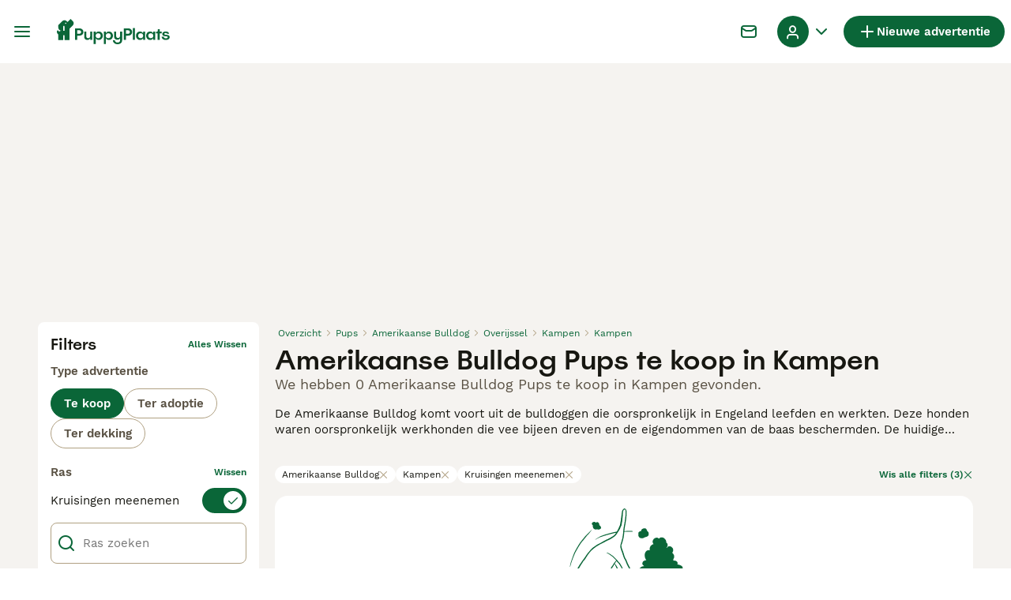

--- FILE ---
content_type: application/javascript; charset=UTF-8
request_url: https://www.puppyplaats.nl/_next/static/chunks/3856-1802dc5cc7e00a75.js
body_size: 3848
content:
(self.webpackChunk_N_E=self.webpackChunk_N_E||[]).push([[3856],{1415:e=>{e.exports={modalManager:"ModalManager_modalManager__8uc62",modalManagerWithModals:"ModalManager_modalManagerWithModals__NmJod"}},24493:(e,t,l)=>{"use strict";l.d(t,{A:()=>c});var o=l(37876),a=l(14232),r=l(69241),i=l(47373),s=l(99470),n=l(75769),u=l.n(n);let d=a.forwardRef(({error:e,placeholder:t,placeholderSuffix:l,name:n,autoFocus:d,disabled:c,className:p,type:m="text",hasCustomError:x,prefix:_,suffix:v,children:h,transparentColor:g,shouldHideLabel:b,focusPlaceholder:f,onBlur:S,onFocus:y,value:w,...F},I)=>{let[j,A]=(0,a.useState)(d),M=(0,a.useCallback)(e=>{A(!0),y&&y(e)},[y]),C=(0,a.useCallback)(e=>{A(!1),S&&S(e)},[S]),k=f&&j&&!w?f:t,O=(({error:e,hasCustomError:t,transparentColor:l,prefix:o,shouldHideLabel:a,placeholder:i})=>(0,r.A)(u().input,{[u().hasError]:e||t,[u().textFieldTransparentColor]:l,[u().preserveSpaceForPrefix]:o,[u().disableLabelTransform]:a,[u().noFloatingBehavior]:!a&&!i}))({error:e,hasCustomError:x,transparentColor:g,prefix:_,shouldHideLabel:b,placeholder:t}),T=b?k:k?" ":void 0;return(0,o.jsxs)("div",{className:(0,r.A)(u().wrapper,p),children:[_&&(0,o.jsx)("div",{className:u().textFieldPrefixBox,children:_}),(0,o.jsx)("input",{className:O,type:m,name:n,value:w,ref:I,"aria-label":n,autoFocus:d,placeholder:T,disabled:c,onFocus:M,onBlur:C,...F}),b?null:(0,o.jsxs)(i.J,{children:[k,l]}),h,v&&(0,o.jsx)("div",{className:(0,r.A)(u().textFieldSuffixWrapper,{[u().textFieldSuffixWrapperWithAction]:(0,s.I)(v)}),children:v})]})});d.displayName="TextField";let c=a.memo(d)},24997:e=>{e.exports={slideOutBody:"SlideOutBody_slideOutBody__dj9tE"}},25934:e=>{e.exports={autocompleteWrapper:"AutocompleteInput_autocompleteWrapper__c2FuJ",autocompleteSelectionWrapper:"AutocompleteInput_autocompleteSelectionWrapper__cH4xc",autocompleteSelectionWithLabel:"AutocompleteInput_autocompleteSelectionWithLabel__qn_9m",autocompleteSelectionWithoutPrefix:"AutocompleteInput_autocompleteSelectionWithoutPrefix__42nxi",autocompleteSelectionWithSuffix:"AutocompleteInput_autocompleteSelectionWithSuffix__ijCft",autocompleteSuggestionList:"AutocompleteInput_autocompleteSuggestionList__VLv4i",autocompleteSuggestionListTitle:"AutocompleteInput_autocompleteSuggestionListTitle__E__yS",autocompleteSuggestionItem:"AutocompleteInput_autocompleteSuggestionItem__v5Whi",backgroundHover:"AutocompleteInput_backgroundHover__D_XFS"}},28515:(e,t,l)=>{"use strict";l.d(t,{v:()=>i});var o=l(37876);l(14232);var a=l(82439),r=l.n(a);let i=({children:e})=>(0,o.jsx)("div",{className:r().slideOutHeader,children:e})},31930:(e,t,l)=>{"use strict";l.d(t,{W3:()=>c,hS:()=>p});var o=l(37876),a=l(14232),r=l(69241),i=l(89099),s=l(87773);let n=a.createContext({push:s.l,pull:s.l,modal:void 0});var u=l(1415),d=l.n(u);let c=({children:e})=>{let[t,l]=(0,a.useState)(),r=(0,a.useMemo)(()=>({modal:t,push:e=>{l(e)},pull:()=>{l(void 0)}}),[t]);return(0,a.useEffect)(()=>{let e=()=>{t&&l(void 0)};return window.addEventListener("popstate",e),()=>{window.removeEventListener("popstate",e)}},[t]),(0,o.jsxs)(n.Provider,{value:r,children:[e,(0,o.jsx)(m,{})]})},p=({shouldUpdateUrl:e}={})=>{let t=(0,a.useContext)(n),l=(0,i.useRouter)(),o=e=>l.replace({query:e},void 0,{shallow:!0});return{modal:t.modal,push:a=>{t.push(a),e&&o({...l.query,modalId:a.props.modalId})},pull:a=>{if(t.pull(a),e){let e={...l.query};delete e.modalId,o(e)}}}},m=()=>{let{modal:e}=p();return e?(0,o.jsx)("div",{className:(0,r.A)(d().modalManager,{[d().modalManagerWithModals]:!!e}),children:e}):null}},35169:(e,t,l)=>{"use strict";l.d(t,{g:()=>n});var o=l(37876),a=l(62867);l(14232);var r=l(3618),i=l(83244),s=l(88244);let n=({title:e,description:t,canonicalUrl:l,robots:n,image:u})=>{let d=n?.noindex;return(0,o.jsx)(a.bV,{title:e,description:t,canonical:l,noindex:d,nofollow:n?.nofollow,robotsProps:{...n?.maxImagePreview&&{maxImagePreview:n?.maxImagePreview}},openGraph:{title:e,url:l,images:[{url:u??`https://www.puppyplaats.nl${(0,i.P)(r.m.articlePlaceholder)}`,alt:e}],description:t,siteName:s.gp.name,locale:s.gp.territoryLocale,type:"website"},twitter:{cardType:"summary_large_image"}})}},35212:e=>{e.exports={autocompleteMobileHeader:"AutocompleteInputMobile_autocompleteMobileHeader__xrah7",autocompleteMobileHeaderText:"AutocompleteInputMobile_autocompleteMobileHeaderText__HHOJJ",autocompleteMobileInput:"AutocompleteInputMobile_autocompleteMobileInput__S0GLW",autocompleteMobileSuggestions:"AutocompleteInputMobile_autocompleteMobileSuggestions__nplH4"}},36933:(e,t,l)=>{"use strict";l.d(t,{y:()=>u});var o=l(14232),a=l(41946),r=l.n(a);let i=new(l(40248)).u("scrollPosition"),s=()=>{document.body.style.overflow="hidden",document.body.style.position="fixed",document.body.style.width="100%"},n=()=>{document.body.style.removeProperty("overflow"),document.body.style.removeProperty("position"),document.body.style.removeProperty("width")};function u(e,t=!0){let{saveScrollPos:l,restoreScrollPos:a}={saveScrollPos:()=>{let e={x:window.scrollX,y:window.scrollY};i.setItem(e)},restoreScrollPos:()=>{let e=i.getItem();if(e){let t={x:window.scrollX,y:window.scrollY};e&&!r()(e,t)&&(window.scrollTo(e.x,e.y),i.removeItem())}}};return(0,o.useEffect)(()=>{if(e)return t&&l(),s(),()=>{n(),t&&a()}},[e,t]),{enableBodyScroll:n,disableBodyScroll:s}}},47373:(e,t,l)=>{"use strict";l.d(t,{I:()=>n,J:()=>u});var o,a=l(37876);l(14232);var r=l(69241),i=l(86753),s=l.n(i),n=((o={}).Obscuring="labelObscuring",o.Default="labelDefault",o);let u=({variant:e="labelDefault",children:t,className:l,...o})=>{let i="string"==typeof t&&t.length>80;return(0,a.jsx)("label",{className:(0,r.A)(s().label,s()[e],l,{disappearingLabel:i}),...o,children:t})}},47445:(e,t,l)=>{"use strict";l.d(t,{A:()=>n});var o=l(37876);l(14232);var a=l(54312),r=l(36933),i=l(24997),s=l.n(i);let n=({children:e,isOpen:t,restoreScroll:l=!0})=>{let{breakpoint:i}=(0,a.d)();return(0,r.y)(t&&i<2,l),(0,o.jsx)("div",{className:s().slideOutBody,children:e})}},54312:(e,t,l)=>{"use strict";l.d(t,{d:()=>r});var o=l(14232),a=l(95370);let r=()=>(0,o.useContext)(a.x)},54346:e=>{e.exports={slideOut:"SlideOut_slideOut__r5UM3",slideOutAnimated:"SlideOut_slideOutAnimated___sNd8",slideOutOpen:"SlideOut_slideOutOpen__91Cdk"}},57987:(e,t,l)=>{"use strict";l.d(t,{P:()=>j});var o=l(37876),a=l(14232),r=l(41946),i=l.n(r),s=l(4917),n=l.n(s),u=l(87773),d=l(69241),c=l(24493),p=l(15321),m=l(30762),x=l(71691),_=l(81323),v=l(51678),h=l(47445),g=l(28515),b=l(95180),f=l(35212),S=l.n(f);let y=({isOpen:e,animatedSlideOut:t,onClose:l,header:a,inputValue:r,onInputValueChange:i,onBlur:s,onKeyDown:n,maxQueryLength:u,name:d,renderedSuggestions:x,restProps:v})=>{let{t:f}=(0,_.Bd)();return(0,o.jsxs)(b.KV,{isOpen:e,animated:t,children:[(0,o.jsxs)(g.v,{children:[(0,o.jsxs)("div",{className:S().autocompleteMobileHeader,children:[(0,o.jsx)(m.$,{variant:"ghost",onlyIcon:!0,type:"button",onClick:l,"aria-label":f("common:back"),children:(0,o.jsx)(p.I,{name:"ArrowLeft",size:"24px"})}),(0,o.jsx)("span",{className:S().autocompleteMobileHeaderText,children:a})]}),(0,o.jsx)("div",{className:S().autocompleteMobileInput,children:e&&(0,o.jsx)(c.A,{onChange:i,onBlur:s,onKeyDown:n,autoFocus:!0,value:r,maxLength:u,name:d,...v})})]}),(0,o.jsx)(h.A,{isOpen:e,children:(0,o.jsx)("div",{className:S().autocompleteMobileSuggestions,children:x})})]})};var w=l(25934),F=l.n(w);let I=e=>{e.preventDefault()};function j({suggestions:e,onQuery:t=u.l,onSelect:l=u.l,onLeave:r=u.l,itemRenderer:s,error:h,header:g,value:b,animatedSlideOut:f=!0,selectedItem:S,maxQueryLength:w=100,prefix:j,suffix:A,clearable:M,name:C,shouldHideLabel:k,shouldStoreValueOnSelect:O=!0,focusPlaceholder:T,withDebounce:W=!0,autoFocus:L,...P}){let N,{isMobile:E,isDesktop:B,isTablet:H}=(0,x.U)(0,1),[D,G]=(0,a.useState)(!1),[J,K]=(0,a.useState)(""),[V,q]=(0,a.useState)(void 0),[R,U]=(0,a.useState)(void 0),[X,Y]=(0,a.useState)(-1),$=(0,a.useRef)(null),{t:z}=(0,_.Bd)(),Q=(0,a.useRef)(null);(0,v.L)(Q,()=>{D&&G(!1),D&&E&&el()});let Z=(0,a.useCallback)(n()(e=>{t(e)},500),[t]),ee=(0,a.useCallback)(e=>{K(e.target.value),!e.target.value&&(q(void 0),U(void 0),S&&l(void 0)),void 0!==V&&q(void 0),W?Z(e.target.value):t(e.target.value),Y(0)},[Z,S]),et=(0,a.useCallback)(e=>{U(V),E||q(void 0),G(!0),null!==$.current&&e?.target!==$.current&&$.current.focus()},[E,$.current,V]),el=(0,a.useCallback)(()=>{!V&&R&&(q(R),U(void 0)),!V&&J&&r(J)},[J,V,r,R]),eo=(0,a.useCallback)(e=>{G(!1),l(e),O?q(e):(K(""),null!==$.current&&$.current.blur())},[l,$.current]),ea=(0,a.useCallback)(t=>{let l={Down:()=>Y(e.length>0?(X+1)%e.length:-1),ArrowDown:()=>Y(e.length>0?(X+1)%e.length:-1),Up:()=>Y(X>0?X-1:e.length-1),ArrowUp:()=>Y(X>0?X-1:e.length-1),Enter:()=>X>=0?eo(e[X]):el(),Escape:()=>{G(!1),el()}}[t.key];if(l){if(l(),t.preventDefault(),"Escape"===t.key)return}else q(void 0);D||G(!0)},[X,e,D,eo,el]),er=(H||B)&&D&&e.length>0,ei=(0,a.useMemo)(()=>e.map((e,t)=>(0,o.jsx)("div",{className:(0,d.A)(F().autocompleteSuggestionItem,{[F().backgroundHover]:X===t}),onMouseOver:Y.bind(null,t),onPointerDown:I,onClick:eo.bind(null,e),children:s(e,{place:"list",index:t})},t)),[s,e,E,H,B,X,eo]);return(0,a.useEffect)(()=>{b||q(void 0),J!==b&&K(b??"")},[b]),(0,a.useEffect)(()=>{i()(V,S)||q(S)},[S]),(0,a.useEffect)(()=>{!E&&L&&et()},[E,L]),(0,o.jsxs)(o.Fragment,{children:[(0,o.jsxs)("div",{ref:Q,className:F().autocompleteWrapper,children:[(0,o.jsx)(c.A,{ref:$,onChange:ee,onFocus:et,onBlur:E?u.l:el,onKeyDown:ea,error:h,value:J,transparentColor:void 0!==V,maxLength:w,suffix:M&&(J.length||S)?(N=()=>{K(""),q(void 0),U(void 0),l(void 0),t("")},(0,o.jsx)(m.$,{variant:"ghost",onlyIcon:!0,onClick:N,type:"button",children:(0,o.jsx)(p.I,{name:"Close",size:"16px"})})):A,prefix:j,name:C,shouldHideLabel:k,focusPlaceholder:T,autoComplete:"off",autoFocus:!E&&L,...P,children:void 0!==V&&(0,o.jsx)("div",{className:(0,d.A)(F().autocompleteSelectionWrapper,{[F().autocompleteSelectionWithSuffix]:void 0!==A,[F().autocompleteSelectionWithoutPrefix]:!j,[F().autocompleteSelectionWithLabel]:!k}),onClick:et,children:s(V,{place:"input"})})}),er&&(0,o.jsxs)("div",{className:F().autocompleteSuggestionList,"data-testid":"autocomplete-suggestions",children:[e.length&&(0,o.jsx)("div",{className:F().autocompleteSuggestionListTitle,children:z("common:suggestions")}),ei]})]}),E&&(0,o.jsx)(y,{isOpen:D,animatedSlideOut:f,onClose:()=>G(!1),header:g,inputValue:J,onInputValueChange:ee,onBlur:el,onKeyDown:ea,maxQueryLength:w,name:C,renderedSuggestions:ei,restProps:P})]})}},66287:(e,t,l)=>{"use strict";l.d(t,{E:()=>r});var o=l(14232),a=l(81323);let r=()=>{let{t:e}=(0,a.Bd)();return{makeCanonical:(0,o.useCallback)(e=>`https://www.puppyplaats.nl${e??""}`,[]),makeTitle:(0,o.useCallback)(t=>"title"in t?e("common:pageTitle",{title:t.title}):e("common:pageTitle",{title:e(t.translationKey)}),[])}}},71691:(e,t,l)=>{"use strict";l.d(t,{U:()=>i});var o=l(14232),a=l(54312),r=l(87347);let i=(e=1,t=2)=>{let{breakpoint:l}=(0,a.d)(),i=(0,r.a)();return(0,o.useMemo)(()=>{let o=i?l<=e:null;return{isMobile:o,isTablet:i?l>e&&l<=t:null,isDesktop:i?l>t:null}},[i,l,e,t])}},75769:e=>{e.exports={wrapper:"TextField_wrapper__4kqIQ",textFieldPrefixBox:"TextField_textFieldPrefixBox__Rhh6x",preserveSpaceForPrefix:"TextField_preserveSpaceForPrefix__oGtkM",input:"TextField_input__svore",noFloatingBehavior:"TextField_noFloatingBehavior__Naj_X",hasError:"TextField_hasError__TfGkH",disableLabelTransform:"TextField_disableLabelTransform__bYbIm",textFieldTransparentColor:"TextField_textFieldTransparentColor__GFEp_",textFieldSuffixWrapper:"TextField_textFieldSuffixWrapper__EP1Po",textFieldSuffixWrapperWithAction:"TextField_textFieldSuffixWrapperWithAction__i31LC"}},82439:e=>{e.exports={slideOutHeader:"SlideOutHeader_slideOutHeader___YAnF"}},86753:e=>{e.exports={label:"Label_label__GiplT",labelObscuring:"Label_labelObscuring__MIkqS",labelDefault:"Label_labelDefault__up3bg"}},87347:(e,t,l)=>{"use strict";l.d(t,{a:()=>a});var o=l(14232);let a=()=>{let[e,t]=(0,o.useState)(!1);return(0,o.useEffect)(()=>{t(!0)}),e}},95180:(e,t,l)=>{"use strict";l.d(t,{AW:()=>s.A,KV:()=>u,vM:()=>n.v});var o=l(37876);l(14232);var a=l(69241),r=l(54346),i=l.n(r),s=l(47445),n=l(28515);let u=({animated:e=!1,children:t,isOpen:l})=>(0,o.jsx)("div",{className:(0,a.A)(i().slideOut,{[i().slideOutOpen]:l,[i().slideOutAnimated]:e}),children:t})},99470:(e,t,l)=>{"use strict";l.d(t,{I:()=>o});let o=e=>e&&"object"==typeof e&&"props"in e&&e.props&&"object"==typeof e.props&&"onClick"in e.props&&"function"==typeof e.props.onClick}}]);

--- FILE ---
content_type: application/javascript; charset=UTF-8
request_url: https://www.puppyplaats.nl/_next/static/chunks/8544-058e67e7ee16b9d0.js
body_size: 14715
content:
(self.webpackChunk_N_E=self.webpackChunk_N_E||[]).push([[8544],{18274:t=>{"use strict";function e(t){return Array.prototype.slice.apply(t)}var n="pending",r="resolved",i="rejected";function o(t){this.status=n,this._continuations=[],this._parent=null,this._paused=!1,t&&t.call(this,this._continueWith.bind(this),this._failWith.bind(this))}function u(t){return t&&"function"==typeof t.then}function a(t){return t}if(o.prototype={then:function(t,e){var n=o.unresolved()._setParent(this);if(this._isRejected()){if(this._paused)return this._continuations.push({promise:n,nextFn:t,catchFn:e}),n;if(e)try{var r=e(this._error);if(u(r))return this._chainPromiseData(r,n),n;return o.resolve(r)._setParent(this)}catch(t){return o.reject(t)._setParent(this)}return o.reject(this._error)._setParent(this)}return this._continuations.push({promise:n,nextFn:t,catchFn:e}),this._runResolutions(),n},catch:function(t){if(this._isResolved())return o.resolve(this._data)._setParent(this);var e=o.unresolved()._setParent(this);return this._continuations.push({promise:e,catchFn:t}),this._runRejections(),e},finally:function(t){var e=!1;function n(n,r){if(!e){e=!0,t||(t=a);var i=t(n);return u(i)?i.then(function(){if(r)throw r;return n}):n}}return this.then(function(t){return n(t)}).catch(function(t){return n(null,t)})},pause:function(){return this._paused=!0,this},resume:function(){var t=this._findFirstPaused();return t&&(t._paused=!1,t._runResolutions(),t._runRejections()),this},_findAncestry:function(){return this._continuations.reduce(function(t,e){if(e.promise){var n={promise:e.promise,children:e.promise._findAncestry()};t.push(n)}return t},[])},_setParent:function(t){if(this._parent)throw Error("parent already set");return this._parent=t,this},_continueWith:function(t){var e=this._findFirstPending();e&&(e._data=t,e._setResolved())},_findFirstPending:function(){return this._findFirstAncestor(function(t){return t._isPending&&t._isPending()})},_findFirstPaused:function(){return this._findFirstAncestor(function(t){return t._paused})},_findFirstAncestor:function(t){for(var e,n=this;n;)t(n)&&(e=n),n=n._parent;return e},_failWith:function(t){var e=this._findFirstPending();e&&(e._error=t,e._setRejected())},_takeContinuations:function(){return this._continuations.splice(0,this._continuations.length)},_runRejections:function(){if(!this._paused&&this._isRejected()){var t=this._error,e=this._takeContinuations(),n=this;e.forEach(function(e){if(e.catchFn)try{var r=e.catchFn(t);n._handleUserFunctionResult(r,e.promise)}catch(t){e.promise.reject(t)}else e.promise.reject(t)})}},_runResolutions:function(){if(!(this._paused||!this._isResolved()||this._isPending())){var t=this._takeContinuations();if(u(this._data))return this._handleWhenResolvedDataIsPromise(this._data);var e=this._data,n=this;t.forEach(function(t){if(t.nextFn)try{var r=t.nextFn(e);n._handleUserFunctionResult(r,t.promise)}catch(e){n._handleResolutionError(e,t)}else t.promise&&t.promise.resolve(e)})}},_handleResolutionError:function(t,e){if(this._setRejected(),e.catchFn)try{e.catchFn(t);return}catch(e){t=e}e.promise&&e.promise.reject(t)},_handleWhenResolvedDataIsPromise:function(t){var e=this;return t.then(function(t){e._data=t,e._runResolutions()}).catch(function(t){e._error=t,e._setRejected(),e._runRejections()})},_handleUserFunctionResult:function(t,e){u(t)?this._chainPromiseData(t,e):e.resolve(t)},_chainPromiseData:function(t,e){t.then(function(t){e.resolve(t)}).catch(function(t){e.reject(t)})},_setResolved:function(){this.status=r,this._paused||this._runResolutions()},_setRejected:function(){this.status=i,this._paused||this._runRejections()},_isPending:function(){return this.status===n},_isResolved:function(){return this.status===r},_isRejected:function(){return this.status===i}},o.resolve=function(t){return new o(function(e,n){u(t)?t.then(function(t){e(t)}).catch(function(t){n(t)}):e(t)})},o.reject=function(t){return new o(function(e,n){n(t)})},o.unresolved=function(){return new o(function(t,e){this.resolve=t,this.reject=e})},o.all=function(){var t=e(arguments);return(Array.isArray(t[0])&&(t=t[0]),t.length)?new o(function(e,n){var r=[],i=0,u=function(){i===t.length&&e(r)},a=!1,s=function(t){a||(a=!0,n(t))};t.forEach(function(t,e){o.resolve(t).then(function(t){r[e]=t,i+=1,u()}).catch(function(t){s(t)})})}):o.resolve([])},Promise===o)throw Error("Please use SynchronousPromise.installGlobally() to install globally");var s=Promise;o.installGlobally=function(t){if(Promise===o)return t;var n=function(t){if(void 0===t||t.__patched)return t;var n=t;return(t=function(){n.apply(this,e(arguments))}).__patched=!0,t}(t);return Promise=o,n},o.uninstallGlobally=function(){Promise===o&&(Promise=s)},t.exports={SynchronousPromise:o}},26211:t=>{function e(t,e){var n=t.length,r=Array(n),i={},o=n,u=function(t){for(var e=new Map,n=0,r=t.length;n<r;n++){var i=t[n];e.has(i[0])||e.set(i[0],new Set),e.has(i[1])||e.set(i[1],new Set),e.get(i[0]).add(i[1])}return e}(e),a=function(t){for(var e=new Map,n=0,r=t.length;n<r;n++)e.set(t[n],n);return e}(t);for(e.forEach(function(t){if(!a.has(t[0])||!a.has(t[1]))throw Error("Unknown node. There is an unknown node in the supplied edges.")});o--;)i[o]||function t(e,o,s){if(s.has(e)){var c;try{c=", node was:"+JSON.stringify(e)}catch(t){c=""}throw Error("Cyclic dependency"+c)}if(!a.has(e))throw Error("Found unknown node. Make sure to provided all involved nodes. Unknown node: "+JSON.stringify(e));if(!i[o]){i[o]=!0;var f=u.get(e)||new Set;if(o=(f=Array.from(f)).length){s.add(e);do{var l=f[--o];t(l,a.get(l),s)}while(o);s.delete(e)}r[--n]=e}}(t[o],o,new Set);return r}t.exports=function(t){return e(function(t){for(var e=new Set,n=0,r=t.length;n<r;n++){var i=t[n];e.add(i[0]),e.add(i[1])}return Array.from(e)}(t),t)},t.exports.array=e},48544:(t,e,n)=>{"use strict";function r(){return(r=Object.assign||function(t){for(var e=1;e<arguments.length;e++){var n=arguments[e];for(var r in n)Object.prototype.hasOwnProperty.call(n,r)&&(t[r]=n[r])}return t}).apply(this,arguments)}n.r(e),n.d(e,{ValidationError:()=>t6,addMethod:()=>nw,array:()=>nm,bool:()=>ex,boolean:()=>ng,date:()=>e$,isSchema:()=>t2,lazy:()=>nx,mixed:()=>ep,number:()=>eS,object:()=>np,reach:()=>el,ref:()=>nb,setLocale:()=>nF,string:()=>eA});var i=Object.prototype.hasOwnProperty;let o=function(t,e){return null!=t&&i.call(t,e)};var u=Array.isArray;let a=function(){return!1};var s=/\.|\[(?:[^[\]]*|(["'])(?:(?!\1)[^\\]|\\.)*?\1)\]/,c=/^\w*$/;let f=function(t,e){if(u(t))return!1;var n=typeof t;return!!("number"==n||"symbol"==n||"boolean"==n||null==t||a(t))||c.test(t)||!s.test(t)||null!=e&&t in Object(e)};var l=/[^.[\]]+|\[(?:(-?\d+(?:\.\d+)?)|(["'])((?:(?!\2)[^\\]|\\.)*?)\2)\]|(?=(?:\.|\[\])(?:\.|\[\]|$))/g,h=/\\(\\)?/g;let p=function(t){var e=[];return 46===t.charCodeAt(0)&&e.push(""),t.replace(l,function(t,n,r,i){e.push(r?i.replace(h,"$1"):n||t)}),e};var d="object"==typeof global&&global&&global.Object===Object&&global,v="object"==typeof self&&self&&self.Object===Object&&self,m=d||v||Function("return this")(),_=m.Symbol;let y=function(t,e){for(var n=-1,r=null==t?0:t.length,i=Array(r);++n<r;)i[n]=e(t[n],n,t);return i};var F=1/0,g=_?_.prototype:void 0,b=g?g.toString:void 0;let x=function t(e){if("string"==typeof e)return e;if(u(e))return y(e,t)+"";if(a(e))return b?b.call(e):"";var n=e+"";return"0"==n&&1/e==-F?"-0":n},w=function(t){return null==t?"":x(t)};var E=/^(?:0|[1-9]\d*)$/;let j=function(t,e){var n=typeof t;return!!(e=null==e?0x1fffffffffffff:e)&&("number"==n||"symbol"!=n&&E.test(t))&&t>-1&&t%1==0&&t<e},O=function(t){return"number"==typeof t&&t>-1&&t%1==0&&t<=0x1fffffffffffff};var D=1/0;let A=function(t){if("string"==typeof t||a(t))return t;var e=t+"";return"0"==e&&1/t==-D?"-0":e},S=function(t,e,n){r=e,i=t;for(var r,i,o=-1,a=(e=u(r)?r:f(r,i)?[r]:p(w(r))).length,s=!1;++o<a;){var c=A(e[o]);if(!(s=null!=t&&n(t,c)))break;t=t[c]}return s||++o!=a?s:!!(a=null==t?0:t.length)&&O(a)&&j(c,a)&&(u(t)||!1)},k=function(t,e){return null!=t&&S(t,e,o)},T=function(t,e){return t===e||t!=t&&e!=e},$=function(t,e){for(var n=t.length;n--;)if(T(t[n][0],e))return n;return -1};var C=Array.prototype.splice;function P(t){var e=-1,n=null==t?0:t.length;for(this.clear();++e<n;){var r=t[e];this.set(r[0],r[1])}}P.prototype.clear=function(){this.__data__=[],this.size=0},P.prototype.delete=function(t){var e=this.__data__,n=$(e,t);return!(n<0)&&(n==e.length-1?e.pop():C.call(e,n,1),--this.size,!0)},P.prototype.get=function(t){var e=this.__data__,n=$(e,t);return n<0?void 0:e[n][1]},P.prototype.has=function(t){return $(this.__data__,t)>-1},P.prototype.set=function(t,e){var n=this.__data__,r=$(n,t);return r<0?(++this.size,n.push([t,e])):n[r][1]=e,this};let z=function(t,e){return null==t?void 0:t[e]};var R=z(m,"Map"),V=z(Object,"create"),N=Object.prototype.hasOwnProperty,U=Object.prototype.hasOwnProperty;function M(t){var e=-1,n=null==t?0:t.length;for(this.clear();++e<n;){var r=t[e];this.set(r[0],r[1])}}M.prototype.clear=function(){this.__data__=V?V(null):{},this.size=0},M.prototype.delete=function(t){var e=this.has(t)&&delete this.__data__[t];return this.size-=!!e,e},M.prototype.get=function(t){var e=this.__data__;if(V){var n=e[t];return"__lodash_hash_undefined__"===n?void 0:n}return N.call(e,t)?e[t]:void 0},M.prototype.has=function(t){var e=this.__data__;return V?void 0!==e[t]:U.call(e,t)},M.prototype.set=function(t,e){var n=this.__data__;return this.size+=+!this.has(t),n[t]=V&&void 0===e?"__lodash_hash_undefined__":e,this};let q=function(t){var e=typeof t;return"string"==e||"number"==e||"symbol"==e||"boolean"==e?"__proto__"!==t:null===t},I=function(t,e){var n=t.__data__;return q(e)?n["string"==typeof e?"string":"hash"]:n.map};function L(t){var e=-1,n=null==t?0:t.length;for(this.clear();++e<n;){var r=t[e];this.set(r[0],r[1])}}function Z(t){var e=this.__data__=new P(t);this.size=e.size}L.prototype.clear=function(){this.size=0,this.__data__={hash:new M,map:new(R||P),string:new M}},L.prototype.delete=function(t){var e=I(this,t).delete(t);return this.size-=!!e,e},L.prototype.get=function(t){return I(this,t).get(t)},L.prototype.has=function(t){return I(this,t).has(t)},L.prototype.set=function(t,e){var n=I(this,t),r=n.size;return n.set(t,e),this.size+=+(n.size!=r),this},Z.prototype.clear=function(){this.__data__=new P,this.size=0},Z.prototype.delete=function(t){var e=this.__data__,n=e.delete(t);return this.size=e.size,n},Z.prototype.get=function(t){return this.__data__.get(t)},Z.prototype.has=function(t){return this.__data__.has(t)},Z.prototype.set=function(t,e){var n=this.__data__;if(n instanceof P){var r=n.__data__;if(!R||r.length<199)return r.push([t,e]),this.size=++n.size,this;n=this.__data__=new L(r)}return n.set(t,e),this.size=n.size,this};let Y=function(t,e){for(var n=-1,r=null==t?0:t.length;++n<r&&!1!==e(t[n],n,t););return t};var W=function(){try{var t=z(Object,"defineProperty");return t({},"",{}),t}catch(t){}}();let G=function(t,e,n){"__proto__"==e&&W?W(t,e,{configurable:!0,enumerable:!0,value:n,writable:!0}):t[e]=n};var J=Object.prototype.hasOwnProperty;let B=function(t,e,n){var r=t[e];J.call(t,e)&&T(r,n)&&(void 0!==n||e in t)||G(t,e,n)},K=function(t,e,n,r){var i=!n;n||(n={});for(var o=-1,u=e.length;++o<u;){var a=e[o],s=r?r(n[a],t[a],a,n,t):void 0;void 0===s&&(s=t[a]),i?G(n,a,s):B(n,a,s)}return n},H=function(t,e){return function(n){return t(e(n))}};var Q=H(Object.keys,Object);let X=function(t){var e=[];if(null!=t)for(var n in Object(t))e.push(n);return e};var tt="object"==typeof exports&&exports&&!exports.nodeType&&exports,te=tt&&"object"==typeof module&&module&&!module.nodeType&&module,tn=te&&te.exports===tt?m.Buffer:void 0,tr=tn?tn.allocUnsafe:void 0;let ti=function(t,e){var n=-1,r=t.length;for(e||(e=Array(r));++n<r;)e[n]=t[n];return e};var to=H(Object.keys,Object);let tu=function(t){var e=[];if(null!=t)for(var n in Object(t))e.push(n);return e};var ta=Object.prototype.toString;let ts=function(t){return ta.call(t)};var tc=Object.prototype.hasOwnProperty;let tf=function(t){var e=t.length,n=new t.constructor(e);return e&&"string"==typeof t[0]&&tc.call(t,"index")&&(n.index=t.index,n.input=t.input),n},tl=function(t){var e=typeof t;return null!=t&&("object"==e||"function"==e)};var th=Object.create,tp=function(){function t(){}return function(e){if(!tl(e))return{};if(th)return th(e);t.prototype=e;var n=new t;return t.prototype=void 0,n}}(),td=H(Object.getPrototypeOf,Object),tv="[object Arguments]",tm="[object Function]",t_="[object Object]",ty={};ty[tv]=ty["[object Array]"]=ty["[object ArrayBuffer]"]=ty["[object DataView]"]=ty["[object Boolean]"]=ty["[object Date]"]=ty["[object Float32Array]"]=ty["[object Float64Array]"]=ty["[object Int8Array]"]=ty["[object Int16Array]"]=ty["[object Int32Array]"]=ty["[object Map]"]=ty["[object Number]"]=ty[t_]=ty["[object RegExp]"]=ty["[object Set]"]=ty["[object String]"]=ty["[object Symbol]"]=ty["[object Uint8Array]"]=ty["[object Uint8ClampedArray]"]=ty["[object Uint16Array]"]=ty["[object Uint32Array]"]=!0,ty["[object Error]"]=ty[tm]=ty["[object WeakMap]"]=!1;let tF=function t(e,n,r,i,o,a){var s,c=1&n,f=2&n,l=4&n;if(r&&(s=o?r(e,i,o,a):r(e)),void 0!==s)return s;if(!tl(e))return e;var h=u(e);if(h){if(s=tf(e),!c)return ti(e,s)}else{var p,d,v,m,_,y=ts(e),F=y==tm||"[object GeneratorFunction]"==y;if(y==t_||y==tv||F&&!o){if(s=f||F||"function"!=typeof(p=e).constructor?{}:tp(td(p)),!c)return f?(v=(d=s)&&K(e,X(e),d),K(e,[],v)):(_=(m=s)&&K(e,Q(e),m),K(e,[],_))}else{if(!ty[y])return o?e:{};s=e}}a||(a=new Z);var g=a.get(e);if(g)return g;a.set(e,s);var b=l?f?tu:to:f?X:Q,x=h?void 0:b(e);return Y(x||e,function(i,o){x&&(i=e[o=i]),B(s,o,t(i,n,r,o,e,a))}),s},tg=function(t,e){return tF(t,5,e="function"==typeof e?e:void 0)};var tb=Object.prototype.toString;let tx=function(t){return tb.call(t)},tw=function(t){if(!tl(t))return!1;var e=tx(t);return"[object Function]"==e||"[object GeneratorFunction]"==e||"[object AsyncFunction]"==e||"[object Proxy]"==e},tE=function(t){var e;return"string"==typeof t||!u(t)&&null!=(e=t)&&"object"==typeof e&&"[object String]"==tx(t)},tj=function(t){for(var e,n=[];!(e=t.next()).done;)n.push(e.value);return n};var tO=RegExp("[\\u200d\\ud800-\\udfff\\u0300-\\u036f\\ufe20-\\ufe2f\\u20d0-\\u20ff\\ufe0e\\ufe0f]");let tD=function(t){return tO.test(t)};var tA="\\ud800-\\udfff",tS="[\\u0300-\\u036f\\ufe20-\\ufe2f\\u20d0-\\u20ff]",tk="\\ud83c[\\udffb-\\udfff]",tT="[^"+tA+"]",t$="(?:\\ud83c[\\udde6-\\uddff]){2}",tC="[\\ud800-\\udbff][\\udc00-\\udfff]",tP="(?:"+tS+"|"+tk+")?",tz="[\\ufe0e\\ufe0f]?",tR="(?:\\u200d(?:"+[tT,t$,tC].join("|")+")"+tz+tP+")*",tV=RegExp(tk+"(?="+tk+")|"+("(?:"+[tT+tS+"?",tS,t$,tC,"["+tA+"]"].join("|"))+")"+(tz+tP+tR),"g");let tN=function(t){return tD(t)?t.match(tV)||[]:t.split("")},tU=function(t){return null==t?[]:y(Q(t),function(e){return t[e]})};var tM=_?_.iterator:void 0;let tq=function(t){if(!t)return[];if(null!=t&&O(t.length)&&!tw(t))return tE(t)?tN(t):ti(t);if(tM&&t[tM])return tj(t[tM]());var e=ts(t);return("[object Map]"==e?function(){return[]}:"[object Set]"==e?function(){return[]}:tU)(t)};var tI=Object.prototype.toString,tL=Error.prototype.toString,tZ=RegExp.prototype.toString,tY="u">typeof Symbol?Symbol.prototype.toString:function(){return""},tW=/^Symbol\((.*)\)(.*)$/;function tG(t,e){if(void 0===e&&(e=!1),null==t||!0===t||!1===t)return""+t;var n=typeof t;if("number"===n)return t!=+t?"NaN":0===t&&1/t<0?"-0":""+t;if("string"===n)return e?'"'+t+'"':t;if("function"===n)return"[Function "+(t.name||"anonymous")+"]";if("symbol"===n)return tY.call(t).replace(tW,"Symbol($1)");var r=tI.call(t).slice(8,-1);return"Date"===r?isNaN(t.getTime())?""+t:t.toISOString(t):"Error"===r||t instanceof Error?"["+tL.call(t)+"]":"RegExp"===r?tZ.call(t):null}function tJ(t,e){var n=tG(t,e);return null!==n?n:JSON.stringify(t,function(t,n){var r=tG(this[t],e);return null!==r?r:n},2)}var tB={default:"${path} is invalid",required:"${path} is a required field",oneOf:"${path} must be one of the following values: ${values}",notOneOf:"${path} must not be one of the following values: ${values}",notType:function(t){var e=t.path,n=t.type,r=t.value,i=t.originalValue,o=null!=i&&i!==r,u=e+" must be a `"+n+"` type, but the final value was: `"+tJ(r,!0)+"`"+(o?" (cast from the value `"+tJ(i,!0)+"`).":".");return null===r&&(u+='\n If "null" is intended as an empty value be sure to mark the schema as `.nullable()`'),u},defined:"${path} must be defined"},tK={length:"${path} must be exactly ${length} characters",min:"${path} must be at least ${min} characters",max:"${path} must be at most ${max} characters",matches:'${path} must match the following: "${regex}"',email:"${path} must be a valid email",url:"${path} must be a valid URL",trim:"${path} must be a trimmed string",lowercase:"${path} must be a lowercase string",uppercase:"${path} must be a upper case string"},tH={min:"${path} must be greater than or equal to ${min}",max:"${path} must be less than or equal to ${max}",lessThan:"${path} must be less than ${less}",moreThan:"${path} must be greater than ${more}",notEqual:"${path} must be not equal to ${notEqual}",positive:"${path} must be a positive number",negative:"${path} must be a negative number",integer:"${path} must be an integer"},tQ={min:"${path} field must be later than ${min}",max:"${path} field must be at earlier than ${max}"},tX={noUnknown:"${path} field has unspecified keys: ${unknown}"},t0={min:"${path} field must have at least ${min} items",max:"${path} field must have less than or equal to ${max} items"};let t1={mixed:tB,string:tK,number:tH,date:tQ,object:tX,array:t0,boolean:{}},t2=function(t){return t&&t.__isYupSchema__};var t9=function(){function t(t,e){if(this.refs=t,"function"==typeof e){this.fn=e;return}if(!k(e,"is"))throw TypeError("`is:` is required for `when()` conditions");if(!e.then&&!e.otherwise)throw TypeError("either `then:` or `otherwise:` is required for `when()` conditions");var n=e.is,r=e.then,i=e.otherwise,o="function"==typeof n?n:function(){for(var t=arguments.length,e=Array(t),r=0;r<t;r++)e[r]=arguments[r];return e.every(function(t){return t===n})};this.fn=function(){for(var t=arguments.length,e=Array(t),n=0;n<t;n++)e[n]=arguments[n];var u=e.pop(),a=e.pop(),s=o.apply(void 0,e)?r:i;if(s)return"function"==typeof s?s(a):a.concat(s.resolve(u))}}return t.prototype.resolve=function(t,e){var n=this.refs.map(function(t){return t.getValue(e)}),r=this.fn.apply(t,n.concat(t,e));if(void 0===r||r===t)return t;if(!t2(r))throw TypeError("conditions must return a schema object");return r.resolve(e)},t}();function t7(t,e){if(null==t)return{};var n,r,i={},o=Object.keys(t);for(r=0;r<o.length;r++)n=o[r],e.indexOf(n)>=0||(i[n]=t[n]);return i}var t8=n(18274),t3=/\$\{\s*(\w+)\s*\}/g;function t6(t,e,n,r){var i=this;this.name="ValidationError",this.value=e,this.path=n,this.type=r,this.errors=[],this.inner=[],t&&[].concat(t).forEach(function(t){i.errors=i.errors.concat(t.errors||t),t.inner&&(i.inner=i.inner.concat(t.inner.length?t.inner:t))}),this.message=this.errors.length>1?this.errors.length+" errors occurred":this.errors[0],Error.captureStackTrace&&Error.captureStackTrace(this,t6)}t6.prototype=Object.create(Error.prototype),t6.prototype.constructor=t6,t6.isError=function(t){return t&&"ValidationError"===t.name},t6.formatError=function(t,e){"string"==typeof t&&(n=t,t=function(t){return n.replace(t3,function(e,n){return tJ(t[n])})});var n,r=function(e){return e.path=e.label||e.path||"this","function"==typeof t?t(e):t};return 1==arguments.length?r:r(e)};var t5=function(t){return t?t8.SynchronousPromise:Promise};function t4(t,e){return t?null:function(t){return e.push(t),t.value}}function et(t){var e,n,r,i,o,u,a,s,c,f,l=t.endEarly,h=t7(t,["endEarly"]);return l?(e=h.validations,n=h.value,t5(h.sync).all(e).catch(function(t){throw"ValidationError"===t.name&&(t.value=n),t}).then(function(){return n})):(r=h.validations,i=h.value,o=h.path,u=h.sync,a=h.errors,s=h.sort,void 0===(c=a)&&(c=[]),a=c.inner&&c.inner.length?c.inner:[].concat(c),(f=t5(u)).all(r.map(function(t){return f.resolve(t).then(function(t){return{fulfilled:!0,value:t}},function(t){return{fulfilled:!1,value:t}})})).then(function(t){var e=t.filter(function(t){return!t.fulfilled}).reduce(function(t,e){var n=e.value;if(!t6.isError(n))throw n;return t.concat(n)},[]);if(s&&e.sort(s),(a=e.concat(a)).length)throw new t6(a,i,o);return i}))}var ee=function(t){return"[object Object]"===Object.prototype.toString.call(t)};let en=function(t,e,n){for(var r=-1,i=Object(t),o=n(t),u=o.length;u--;){var a=o[++r];if(!1===e(i[a],a,i))break}return t},er=function(t,e){return t&&en(t,e,Q)},ei=function(t){return t},eo=function(t,e){var n={};return e=ei(e,3),er(t,function(t,r,i){G(n,r,e(t,r,i))}),n};var eu=n(82168),ea=function(){function t(t,e){if(void 0===e&&(e={}),"string"!=typeof t)throw TypeError("ref must be a string, got: "+t);if(this.key=t.trim(),""===t)throw TypeError("ref must be a non-empty string");this.isContext="$"===this.key[0],this.isValue="."===this.key[0],this.isSibling=!this.isContext&&!this.isValue;var n=this.isContext?"$":this.isValue?".":"";this.path=this.key.slice(n.length),this.getter=this.path&&(0,eu.getter)(this.path,!0),this.map=e.map}var e=t.prototype;return e.getValue=function(t){var e=this.isContext?t.context:this.isValue?t.value:t.parent;return this.getter&&(e=this.getter(e||{})),this.map&&(e=this.map(e)),e},e.cast=function(t,e){return this.getValue(r({},e,{value:t}))},e.resolve=function(){return this},e.describe=function(){return{type:"ref",key:this.key}},e.toString=function(){return"Ref("+this.key+")"},t.isRef=function(t){return t&&t.__isYupRef},t}();ea.prototype.__isYupRef=!0;var es=t6.formatError;function ec(t){var e=t.name,n=t.message,i=t.test,o=t.params;function u(t){var u,a,s,c,f,l,h=t.value,p=t.path,d=t.label,v=t.options,m=t.originalValue,_=t.sync,y=t7(t,["value","path","label","options","originalValue","sync"]),F=v.parent,g=function(t){return ea.isRef(t)?t.getValue({value:h,parent:F,context:v.context}):t},b=(a=(u={message:n,path:p,value:h,originalValue:m,params:o,label:d,resolve:g,name:e}).value,s=u.label,c=u.resolve,f=u.originalValue,l=t7(u,["value","label","resolve","originalValue"]),function(t){var e,n=void 0===t?{}:t,i=n.path,o=void 0===i?l.path:i,u=n.message,h=void 0===u?l.message:u,p=n.type,d=void 0===p?l.name:p,v=n.params;return v=r({path:o,value:a,originalValue:f,label:s},(e=l.params,eo(r({},e,{},v),c))),r(new t6(es(h,v),a,o,d),{params:v})});return(function(t,e,n,r){var i=t.call(e,n);if(!r)return Promise.resolve(i);if(i&&"function"==typeof i.then&&"function"==typeof i.catch)throw Error('Validation test of type: "'+e.type+'" returned a Promise during a synchronous validate. This test will finish after the validate call has returned');return t8.SynchronousPromise.resolve(i)})(i,r({path:p,parent:F,type:e,createError:b,resolve:g,options:v},y),h,_).then(function(t){if(t6.isError(t))throw t;if(!t)throw b()})}return u.OPTIONS=t,u}function ef(t,e,n,r){var i,o,u;return(void 0===r&&(r=n),e)?((0,eu.forEach)(e,function(a,s,c){var f=s?a.substr(0,a.length-1).substr(1):a;if((t=t.resolve({context:r,parent:i,value:n})).innerType){var l=c?parseInt(f,10):0;if(n&&l>=n.length)throw Error("Yup.reach cannot resolve an array item at index: "+a+", in the path: "+e+". because there is no value at that index. ");i=n,n=n&&n[l],t=t.innerType}if(!c){if(!t.fields||!t.fields[f])throw Error("The schema does not contain the path: "+e+". "+("(failed at: "+u+' which is a type: "')+t._type+'")');i=n,n=n&&n[f],t=t.fields[f]}o=f,u=s?"["+a+"]":"."+a}),{schema:t,parent:i,parentPath:o}):{parent:i,parentPath:e,schema:t}}let el=function(t,e,n,r){return ef(t,e,n,r).schema};var eh=function(){function t(){this.list=new Set,this.refs=new Map}var e=t.prototype;return e.toArray=function(){return tq(this.list).concat(tq(this.refs.values()))},e.add=function(t){ea.isRef(t)?this.refs.set(t.key,t):this.list.add(t)},e.delete=function(t){ea.isRef(t)?this.refs.delete(t.key):this.list.delete(t)},e.has=function(t,e){if(this.list.has(t))return!0;for(var n,r=this.refs.values();!(n=r.next()).done;)if(e(n.value)===t)return!0;return!1},e.clone=function(){var e=new t;return e.list=new Set(this.list),e.refs=new Map(this.refs),e},e.merge=function(t,e){var n=this.clone();return t.list.forEach(function(t){return n.add(t)}),t.refs.forEach(function(t){return n.add(t)}),e.list.forEach(function(t){return n.delete(t)}),e.refs.forEach(function(t){return n.delete(t)}),n},t}();function ep(t){var e=this;if(void 0===t&&(t={}),!(this instanceof ep))return new ep;this._deps=[],this._conditions=[],this._options={abortEarly:!0,recursive:!0},this._exclusive=Object.create(null),this._whitelist=new eh,this._blacklist=new eh,this.tests=[],this.transforms=[],this.withMutation(function(){e.typeError(tB.notType)}),k(t,"default")&&(this._defaultDefault=t.default),this.type=t.type||"mixed",this._type=t.type||"mixed"}for(var ed=ep.prototype={__isYupSchema__:!0,constructor:ep,clone:function(){var t=this;return this._mutate?this:tg(this,function(e){if(t2(e)&&e!==t)return e})},label:function(t){var e=this.clone();return e._label=t,e},meta:function(t){if(0==arguments.length)return this._meta;var e=this.clone();return e._meta=r(e._meta||{},t),e},withMutation:function(t){var e=this._mutate;this._mutate=!0;var n=t(this);return this._mutate=e,n},concat:function(t){if(!t||t===this)return this;if(t._type!==this._type&&"mixed"!==this._type)throw TypeError("You cannot `concat()` schema's of different types: "+this._type+" and "+t._type);var e=function t(e,n){for(var r in n)if(k(n,r)){var i=n[r],o=e[r];if(void 0===o)e[r]=i;else{if(o===i)continue;t2(o)?t2(i)&&(e[r]=i.concat(o)):ee(o)?ee(i)&&(e[r]=t(o,i)):Array.isArray(o)&&Array.isArray(i)&&(e[r]=i.concat(o))}}return e}(t.clone(),this);return k(t,"_default")&&(e._default=t._default),e.tests=this.tests,e._exclusive=this._exclusive,e._whitelist=this._whitelist.merge(t._whitelist,t._blacklist),e._blacklist=this._blacklist.merge(t._blacklist,t._whitelist),e.withMutation(function(e){t.tests.forEach(function(t){e.test(t.OPTIONS)})}),e},isType:function(t){return!!this._nullable&&null===t||!this._typeCheck||this._typeCheck(t)},resolve:function(t){var e=this;if(e._conditions.length){var n=e._conditions;(e=e.clone())._conditions=[],e=(e=n.reduce(function(e,n){return n.resolve(e,t)},e)).resolve(t)}return e},cast:function(t,e){void 0===e&&(e={});var n=this.resolve(r({},e,{value:t})),i=n._cast(t,e);if(void 0!==t&&!1!==e.assert&&!0!==n.isType(i)){var o=tJ(t),u=tJ(i);throw TypeError("The value of "+(e.path||"field")+' could not be cast to a value that satisfies the schema type: "'+n._type+'". \n\nattempted value: '+o+" \n"+(u!==o?"result of cast: "+u:""))}return i},_cast:function(t){var e=this,n=void 0===t?t:this.transforms.reduce(function(n,r){return r.call(e,n,t)},t);return void 0===n&&k(this,"_default")&&(n=this.default()),n},_validate:function(t,e){var n=this;void 0===e&&(e={});var i=t,o=null!=e.originalValue?e.originalValue:t,u=this._option("strict",e),a=this._option("abortEarly",e),s=e.sync,c=e.path,f=this._label;u||(i=this._cast(i,r({assert:!1},e)));var l={value:i,path:c,schema:this,options:e,label:f,originalValue:o,sync:s},h=[];return this._typeError&&h.push(this._typeError(l)),this._whitelistError&&h.push(this._whitelistError(l)),this._blacklistError&&h.push(this._blacklistError(l)),et({validations:h,endEarly:a,value:i,path:c,sync:s}).then(function(t){return et({path:c,sync:s,value:t,endEarly:a,validations:n.tests.map(function(t){return t(l)})})})},validate:function(t,e){return void 0===e&&(e={}),this.resolve(r({},e,{value:t}))._validate(t,e)},validateSync:function(t,e){var n,i;if(void 0===e&&(e={}),this.resolve(r({},e,{value:t}))._validate(t,r({},e,{sync:!0})).then(function(t){return n=t}).catch(function(t){return i=t}),i)throw i;return n},isValid:function(t,e){return this.validate(t,e).then(function(){return!0}).catch(function(t){if("ValidationError"===t.name)return!1;throw t})},isValidSync:function(t,e){try{return this.validateSync(t,e),!0}catch(t){if("ValidationError"===t.name)return!1;throw t}},getDefault:function(t){return void 0===t&&(t={}),this.resolve(t).default()},default:function(t){if(0==arguments.length){var e=k(this,"_default")?this._default:this._defaultDefault;return"function"==typeof e?e.call(this):tg(e)}var n=this.clone();return n._default=t,n},strict:function(t){void 0===t&&(t=!0);var e=this.clone();return e._options.strict=t,e},_isPresent:function(t){return null!=t},required:function(t){return void 0===t&&(t=tB.required),this.test({message:t,name:"required",exclusive:!0,test:function(t){return this.schema._isPresent(t)}})},notRequired:function(){var t=this.clone();return t.tests=t.tests.filter(function(t){return"required"!==t.OPTIONS.name}),t},nullable:function(t){void 0===t&&(t=!0);var e=this.clone();return e._nullable=t,e},transform:function(t){var e=this.clone();return e.transforms.push(t),e},test:function(){if(t=1==arguments.length?"function"==typeof(arguments.length<=0?void 0:arguments[0])?{test:arguments.length<=0?void 0:arguments[0]}:arguments.length<=0?void 0:arguments[0]:2==arguments.length?{name:arguments.length<=0?void 0:arguments[0],test:arguments.length<=1?void 0:arguments[1]}:{name:arguments.length<=0?void 0:arguments[0],message:arguments.length<=1?void 0:arguments[1],test:arguments.length<=2?void 0:arguments[2]},void 0===t.message&&(t.message=tB.default),"function"!=typeof t.test)throw TypeError("`test` is a required parameters");var t,e=this.clone(),n=ec(t),r=t.exclusive||t.name&&!0===e._exclusive[t.name];if(t.exclusive&&!t.name)throw TypeError("Exclusive tests must provide a unique `name` identifying the test");return e._exclusive[t.name]=!!t.exclusive,e.tests=e.tests.filter(function(e){return(e.OPTIONS.name!==t.name||!r&&e.OPTIONS.test!==n.OPTIONS.test)&&!0}),e.tests.push(n),e},when:function(t,e){1==arguments.length&&(e=t,t=".");var n=this.clone(),r=[].concat(t).map(function(t){return new ea(t)});return r.forEach(function(t){t.isSibling&&n._deps.push(t.key)}),n._conditions.push(new t9(r,e)),n},typeError:function(t){var e=this.clone();return e._typeError=ec({message:t,name:"typeError",test:function(t){return void 0===t||!!this.schema.isType(t)||this.createError({params:{type:this.schema._type}})}}),e},oneOf:function(t,e){void 0===e&&(e=tB.oneOf);var n=this.clone();return t.forEach(function(t){n._whitelist.add(t),n._blacklist.delete(t)}),n._whitelistError=ec({message:e,name:"oneOf",test:function(t){if(void 0===t)return!0;var e=this.schema._whitelist;return!!e.has(t,this.resolve)||this.createError({params:{values:e.toArray().join(", ")}})}}),n},notOneOf:function(t,e){void 0===e&&(e=tB.notOneOf);var n=this.clone();return t.forEach(function(t){n._blacklist.add(t),n._whitelist.delete(t)}),n._blacklistError=ec({message:e,name:"notOneOf",test:function(t){var e=this.schema._blacklist;return!e.has(t,this.resolve)||this.createError({params:{values:e.toArray().join(", ")}})}}),n},strip:function(t){void 0===t&&(t=!0);var e=this.clone();return e._strip=t,e},_option:function(t,e){return k(e,t)?e[t]:this._options[t]},describe:function(){var t=this.clone();return{type:t._type,meta:t._meta,label:t._label,tests:t.tests.map(function(t){return{name:t.OPTIONS.name,params:t.OPTIONS.params}}).filter(function(t,e,n){return n.findIndex(function(e){return e.name===t.name})===e})}},defined:function(t){return void 0===t&&(t=tB.defined),this.nullable().test({message:t,name:"defined",exclusive:!0,test:function(t){return void 0!==t}})}},ev=0,em=["validate","validateSync"];ev<em.length;ev++)!function(){var t=em[ev];ed[t+"At"]=function(e,n,i){void 0===i&&(i={});var o=ef(this,e,n,i.context),u=o.parent,a=o.parentPath;return o.schema[t](u&&u[a],r({},i,{parent:u,path:e}))}}();for(var e_=0,ey=["equals","is"];e_<ey.length;e_++)ed[ey[e_]]=ed.oneOf;for(var eF=0,eg=["not","nope"];eF<eg.length;eF++)ed[eg[eF]]=ed.notOneOf;function eb(t,e,n){t.prototype=Object.create(e.prototype,{constructor:{value:t,enumerable:!1,writable:!0,configurable:!0}}),r(t.prototype,n)}ed.optional=ed.notRequired;let ex=ew;function ew(){var t=this;if(!(this instanceof ew))return new ew;ep.call(this,{type:"boolean"}),this.withMutation(function(){t.transform(function(t){if(!this.isType(t)){if(/^(true|1)$/i.test(t))return!0;if(/^(false|0)$/i.test(t))return!1}return t})})}eb(ew,ep,{_typeCheck:function(t){return t instanceof Boolean&&(t=t.valueOf()),"boolean"==typeof t}});let eE=function(t){return null==t};var ej=/^((([a-z]|\d|[!#\$%&'\*\+\-\/=\?\^_`{\|}~]|[\u00A0-\uD7FF\uF900-\uFDCF\uFDF0-\uFFEF])+(\.([a-z]|\d|[!#\$%&'\*\+\-\/=\?\^_`{\|}~]|[\u00A0-\uD7FF\uF900-\uFDCF\uFDF0-\uFFEF])+)*)|((\x22)((((\x20|\x09)*(\x0d\x0a))?(\x20|\x09)+)?(([\x01-\x08\x0b\x0c\x0e-\x1f\x7f]|\x21|[\x23-\x5b]|[\x5d-\x7e]|[\u00A0-\uD7FF\uF900-\uFDCF\uFDF0-\uFFEF])|(\\([\x01-\x09\x0b\x0c\x0d-\x7f]|[\u00A0-\uD7FF\uF900-\uFDCF\uFDF0-\uFFEF]))))*(((\x20|\x09)*(\x0d\x0a))?(\x20|\x09)+)?(\x22)))@((([a-z]|\d|[\u00A0-\uD7FF\uF900-\uFDCF\uFDF0-\uFFEF])|(([a-z]|\d|[\u00A0-\uD7FF\uF900-\uFDCF\uFDF0-\uFFEF])([a-z]|\d|-|\.|_|~|[\u00A0-\uD7FF\uF900-\uFDCF\uFDF0-\uFFEF])*([a-z]|\d|[\u00A0-\uD7FF\uF900-\uFDCF\uFDF0-\uFFEF])))\.)+(([a-z]|[\u00A0-\uD7FF\uF900-\uFDCF\uFDF0-\uFFEF])|(([a-z]|[\u00A0-\uD7FF\uF900-\uFDCF\uFDF0-\uFFEF])([a-z]|\d|-|\.|_|~|[\u00A0-\uD7FF\uF900-\uFDCF\uFDF0-\uFFEF])*([a-z]|[\u00A0-\uD7FF\uF900-\uFDCF\uFDF0-\uFFEF])))$/i,eO=/^((https?|ftp):)?\/\/(((([a-z]|\d|-|\.|_|~|[\u00A0-\uD7FF\uF900-\uFDCF\uFDF0-\uFFEF])|(%[\da-f]{2})|[!\$&'\(\)\*\+,;=]|:)*@)?(((\d|[1-9]\d|1\d\d|2[0-4]\d|25[0-5])\.(\d|[1-9]\d|1\d\d|2[0-4]\d|25[0-5])\.(\d|[1-9]\d|1\d\d|2[0-4]\d|25[0-5])\.(\d|[1-9]\d|1\d\d|2[0-4]\d|25[0-5]))|((([a-z]|\d|[\u00A0-\uD7FF\uF900-\uFDCF\uFDF0-\uFFEF])|(([a-z]|\d|[\u00A0-\uD7FF\uF900-\uFDCF\uFDF0-\uFFEF])([a-z]|\d|-|\.|_|~|[\u00A0-\uD7FF\uF900-\uFDCF\uFDF0-\uFFEF])*([a-z]|\d|[\u00A0-\uD7FF\uF900-\uFDCF\uFDF0-\uFFEF])))\.)+(([a-z]|[\u00A0-\uD7FF\uF900-\uFDCF\uFDF0-\uFFEF])|(([a-z]|[\u00A0-\uD7FF\uF900-\uFDCF\uFDF0-\uFFEF])([a-z]|\d|-|\.|_|~|[\u00A0-\uD7FF\uF900-\uFDCF\uFDF0-\uFFEF])*([a-z]|[\u00A0-\uD7FF\uF900-\uFDCF\uFDF0-\uFFEF])))\.?)(:\d*)?)(\/((([a-z]|\d|-|\.|_|~|[\u00A0-\uD7FF\uF900-\uFDCF\uFDF0-\uFFEF])|(%[\da-f]{2})|[!\$&'\(\)\*\+,;=]|:|@)+(\/(([a-z]|\d|-|\.|_|~|[\u00A0-\uD7FF\uF900-\uFDCF\uFDF0-\uFFEF])|(%[\da-f]{2})|[!\$&'\(\)\*\+,;=]|:|@)*)*)?)?(\?((([a-z]|\d|-|\.|_|~|[\u00A0-\uD7FF\uF900-\uFDCF\uFDF0-\uFFEF])|(%[\da-f]{2})|[!\$&'\(\)\*\+,;=]|:|@)|[\uE000-\uF8FF]|\/|\?)*)?(\#((([a-z]|\d|-|\.|_|~|[\u00A0-\uD7FF\uF900-\uFDCF\uFDF0-\uFFEF])|(%[\da-f]{2})|[!\$&'\(\)\*\+,;=]|:|@)|\/|\?)*)?$/i,eD=function(t){return eE(t)||t===t.trim()};function eA(){var t=this;if(!(this instanceof eA))return new eA;ep.call(this,{type:"string"}),this.withMutation(function(){t.transform(function(t){return this.isType(t)?t:null!=t&&t.toString?t.toString():t})})}function eS(){var t=this;if(!(this instanceof eS))return new eS;ep.call(this,{type:"number"}),this.withMutation(function(){t.transform(function(t){var e=t;if("string"==typeof e){if(""===(e=e.replace(/\s/g,"")))return NaN;e*=1}return this.isType(e)?e:parseFloat(e)})})}eb(eA,ep,{_typeCheck:function(t){return t instanceof String&&(t=t.valueOf()),"string"==typeof t},_isPresent:function(t){return ep.prototype._cast.call(this,t)&&t.length>0},length:function(t,e){return void 0===e&&(e=tK.length),this.test({message:e,name:"length",exclusive:!0,params:{length:t},test:function(e){return eE(e)||e.length===this.resolve(t)}})},min:function(t,e){return void 0===e&&(e=tK.min),this.test({message:e,name:"min",exclusive:!0,params:{min:t},test:function(e){return eE(e)||e.length>=this.resolve(t)}})},max:function(t,e){return void 0===e&&(e=tK.max),this.test({name:"max",exclusive:!0,message:e,params:{max:t},test:function(e){return eE(e)||e.length<=this.resolve(t)}})},matches:function(t,e){var n,r,i=!1;return e&&("object"==typeof e?(i=e.excludeEmptyString,n=e.message,r=e.name):n=e),this.test({name:r||"matches",message:n||tK.matches,params:{regex:t},test:function(e){return eE(e)||""===e&&i||-1!==e.search(t)}})},email:function(t){return void 0===t&&(t=tK.email),this.matches(ej,{name:"email",message:t,excludeEmptyString:!0})},url:function(t){return void 0===t&&(t=tK.url),this.matches(eO,{name:"url",message:t,excludeEmptyString:!0})},ensure:function(){return this.default("").transform(function(t){return null===t?"":t})},trim:function(t){return void 0===t&&(t=tK.trim),this.transform(function(t){return null!=t?t.trim():t}).test({message:t,name:"trim",test:eD})},lowercase:function(t){return void 0===t&&(t=tK.lowercase),this.transform(function(t){return eE(t)?t:t.toLowerCase()}).test({message:t,name:"string_case",exclusive:!0,test:function(t){return eE(t)||t===t.toLowerCase()}})},uppercase:function(t){return void 0===t&&(t=tK.uppercase),this.transform(function(t){return eE(t)?t:t.toUpperCase()}).test({message:t,name:"string_case",exclusive:!0,test:function(t){return eE(t)||t===t.toUpperCase()}})}}),eb(eS,ep,{_typeCheck:function(t){var e;return t instanceof Number&&(t=t.valueOf()),"number"==typeof t&&(e=t)==+e},min:function(t,e){return void 0===e&&(e=tH.min),this.test({message:e,name:"min",exclusive:!0,params:{min:t},test:function(e){return eE(e)||e>=this.resolve(t)}})},max:function(t,e){return void 0===e&&(e=tH.max),this.test({message:e,name:"max",exclusive:!0,params:{max:t},test:function(e){return eE(e)||e<=this.resolve(t)}})},lessThan:function(t,e){return void 0===e&&(e=tH.lessThan),this.test({message:e,name:"max",exclusive:!0,params:{less:t},test:function(e){return eE(e)||e<this.resolve(t)}})},moreThan:function(t,e){return void 0===e&&(e=tH.moreThan),this.test({message:e,name:"min",exclusive:!0,params:{more:t},test:function(e){return eE(e)||e>this.resolve(t)}})},positive:function(t){return void 0===t&&(t=tH.positive),this.moreThan(0,t)},negative:function(t){return void 0===t&&(t=tH.negative),this.lessThan(0,t)},integer:function(t){return void 0===t&&(t=tH.integer),this.test({name:"integer",message:t,test:function(t){return eE(t)||Number.isInteger(t)}})},truncate:function(){return this.transform(function(t){return eE(t)?t:0|t})},round:function(t){var e=["ceil","floor","round","trunc"];if("trunc"===(t=t&&t.toLowerCase()||"round"))return this.truncate();if(-1===e.indexOf(t.toLowerCase()))throw TypeError("Only valid options for round() are: "+e.join(", "));return this.transform(function(e){return eE(e)?e:Math[t](e)})}});var ek=/^(\d{4}|[+\-]\d{6})(?:-?(\d{2})(?:-?(\d{2}))?)?(?:[ T]?(\d{2}):?(\d{2})(?::?(\d{2})(?:[,\.](\d{1,}))?)?(?:(Z)|([+\-])(\d{2})(?::?(\d{2}))?)?)?$/,eT=new Date("");let e$=eC;function eC(){var t=this;if(!(this instanceof eC))return new eC;ep.call(this,{type:"date"}),this.withMutation(function(){t.transform(function(t){return this.isType(t)?t:isNaN(t=function(t){var e,n,r=[1,4,5,6,7,10,11],i=0;if(n=ek.exec(t)){for(var o,u=0;o=r[u];++u)n[o]=+n[o]||0;n[2]=(+n[2]||1)-1,n[3]=+n[3]||1,n[7]=n[7]?String(n[7]).substr(0,3):0,(void 0===n[8]||""===n[8])&&(void 0===n[9]||""===n[9])?e=+new Date(n[1],n[2],n[3],n[4],n[5],n[6],n[7]):("Z"!==n[8]&&void 0!==n[9]&&(i=60*n[10]+n[11],"+"===n[9]&&(i=0-i)),e=Date.UTC(n[1],n[2],n[3],n[4],n[5]+i,n[6],n[7]))}else e=Date.parse?Date.parse(t):NaN;return e}(t))?eT:new Date(t)})})}function eP(t,e){return e||(e=t.slice(0)),t.raw=e,t}eb(eC,ep,{_typeCheck:function(t){return"[object Date]"===Object.prototype.toString.call(t)&&!isNaN(t.getTime())},min:function(t,e){void 0===e&&(e=tQ.min);var n=t;if(!ea.isRef(n)&&(n=this.cast(t),!this._typeCheck(n)))throw TypeError("`min` must be a Date or a value that can be `cast()` to a Date");return this.test({message:e,name:"min",exclusive:!0,params:{min:t},test:function(t){return eE(t)||t>=this.resolve(n)}})},max:function(t,e){void 0===e&&(e=tQ.max);var n=t;if(!ea.isRef(n)&&(n=this.cast(t),!this._typeCheck(n)))throw TypeError("`max` must be a Date or a value that can be `cast()` to a Date");return this.test({message:e,name:"max",exclusive:!0,params:{max:t},test:function(t){return eE(t)||t<=this.resolve(n)}})}});let ez=function(t,e,n,r){var i=-1,o=null==t?0:t.length;for(r&&o&&(n=t[++i]);++i<o;)n=e(n,t[i],i,t);return n};var eR=/[^\x00-\x2f\x3a-\x40\x5b-\x60\x7b-\x7f]+/g,eV=/[a-z][A-Z]|[A-Z]{2}[a-z]|[0-9][a-zA-Z]|[a-zA-Z][0-9]|[^a-zA-Z0-9 ]/,eN="\\ud800-\\udfff",eU="\\u2700-\\u27bf",eM="a-z\\xdf-\\xf6\\xf8-\\xff",eq="A-Z\\xc0-\\xd6\\xd8-\\xde",eI="\\xac\\xb1\\xd7\\xf7\\x00-\\x2f\\x3a-\\x40\\x5b-\\x60\\x7b-\\xbf\\u2000-\\u206f \\t\\x0b\\f\\xa0\\ufeff\\n\\r\\u2028\\u2029\\u1680\\u180e\\u2000\\u2001\\u2002\\u2003\\u2004\\u2005\\u2006\\u2007\\u2008\\u2009\\u200a\\u202f\\u205f\\u3000",eL="['’]",eZ="["+eI+"]",eY="["+eM+"]",eW="[^"+eN+eI+"\\d+"+eU+eM+eq+"]",eG="(?:\\ud83c[\\udde6-\\uddff]){2}",eJ="[\\ud800-\\udbff][\\udc00-\\udfff]",eB="["+eq+"]",eK="(?:"+eY+"|"+eW+")",eH="(?:"+eB+"|"+eW+")",eQ="(?:"+eL+"(?:d|ll|m|re|s|t|ve))?",eX="(?:"+eL+"(?:D|LL|M|RE|S|T|VE))?",e0="(?:[\\u0300-\\u036f\\ufe20-\\ufe2f\\u20d0-\\u20ff]|\\ud83c[\\udffb-\\udfff])?",e1="[\\ufe0e\\ufe0f]?",e2="(?:\\u200d(?:"+["[^"+eN+"]",eG,eJ].join("|")+")"+e1+e0+")*",e9="(?:"+["["+eU+"]",eG,eJ].join("|")+")"+(e1+e0+e2),e7=RegExp([eB+"?"+eY+"+"+eQ+"(?="+[eZ,eB,"$"].join("|")+")",eH+"+"+eX+"(?="+[eZ,eB+eK,"$"].join("|")+")",eB+"?"+eK+"+"+eQ,eB+"+"+eX,"\\d*(?:1ST|2ND|3RD|(?![123])\\dTH)(?=\\b|[a-z_])|\\d*(?:1st|2nd|3rd|(?![123])\\dth)(?=\\b|[A-Z_])|\\d+",e9].join("|"),"g");let e8=function(t,e,n){if(t=w(t),void 0===(e=n?void 0:e)){var r;return(r=t,eV.test(r))?t.match(e7)||[]:t.match(eR)||[]}return t.match(e)||[]};var e3=RegExp("['’]","g");let e6=function(t){return function(e){return ez(e8((null==e?"":x(e)).replace(e3,"")),t,"")}};var e5=e6(function(t,e,n){return t+(n?"_":"")+e.toLowerCase()});let e4=function(t,e,n){var r=-1,i=t.length;e<0&&(e=-e>i?0:i+e),(n=n>i?i:n)<0&&(n+=i),i=e>n?0:n-e>>>0,e>>>=0;for(var o=Array(i);++r<i;)o[r]=t[r+e];return o},nt=function(t,e,n){var r=t.length;return n=void 0===n?r:n,!e&&n>=r?t:e4(t,e,n)},ne=function(t){var e=tD(t=w(t))?tN(t):void 0,n=e?e[0]:t.charAt(0),r=e?nt(e,1).join(""):t.slice(1);return n.toUpperCase()+r};var nn=e6(function(t,e,n){return e=e.toLowerCase(),t+(n?ne(w(e).toLowerCase()):e)});let nr=function(t,e){var n={};return e=ei(e,3),er(t,function(t,r,i){G(n,e(t,r,i),t)}),n};var ni=n(26211),no=n.n(ni);function nu(t,e){void 0===e&&(e=[]);var n=[],r=[];function i(t,i){var o=(0,eu.split)(t)[0];~r.indexOf(o)||r.push(o),~e.indexOf(i+"-"+o)||n.push([i,o])}for(var o in t)if(k(t,o)){var u=t[o];~r.indexOf(o)||r.push(o),ea.isRef(u)&&u.isSibling?i(u.path,o):t2(u)&&u._deps&&u._deps.forEach(function(t){return i(t,o)})}return no().array(r,n).reverse()}function na(t,e){var n=1/0;return t.some(function(t,r){if(-1!==e.path.indexOf(t))return n=r,!0}),n}function ns(t){for(var e=arguments.length,n=Array(e>1?e-1:0),r=1;r<e;r++)n[r-1]=arguments[r];return t.reduce(function(t,e){var r=n.shift();return t+(null==r?"":r)+e}).replace(/^\./,"")}function nc(){var t=eP(["",'["','"]']);return nc=function(){return t},t}function nf(){var t=eP(["",".",""]);return nf=function(){return t},t}function nl(){var t=eP(["",".",""]);return nl=function(){return t},t}var nh=function(t){return"[object Object]"===Object.prototype.toString.call(t)};function np(t){var e=this;if(!(this instanceof np))return new np(t);ep.call(this,{type:"object",default:function(){var t=this;if(this._nodes.length){var e={};return this._nodes.forEach(function(n){e[n]=t.fields[n].default?t.fields[n].default():void 0}),e}}}),this.fields=Object.create(null),this._nodes=[],this._excludedEdges=[],this.withMutation(function(){e.transform(function(t){if("string"==typeof t)try{t=JSON.parse(t)}catch(e){t=null}return this.isType(t)?t:null}),t&&e.shape(t)})}function nd(){var t=eP(["","[","]"]);return nd=function(){return t},t}function nv(){var t=eP(["","[","]"]);return nv=function(){return t},t}eb(np,ep,{_typeCheck:function(t){return nh(t)||"function"==typeof t},_cast:function(t,e){var n=this;void 0===e&&(e={});var i=ep.prototype._cast.call(this,t,e);if(void 0===i)return this.default();if(!this._typeCheck(i))return i;var o=this.fields,u=!0===this._option("stripUnknown",e),a=this._nodes.concat(Object.keys(i).filter(function(t){return -1===n._nodes.indexOf(t)})),s={},c=r({},e,{parent:s,__validating:!1}),f=!1;return a.forEach(function(t){var n=o[t],r=k(i,t);if(n){var a,l=n._options&&n._options.strict;if(c.path=ns(nl(),e.path,t),c.value=i[t],!0===(n=n.resolve(c))._strip){f=f||t in i;return}void 0!==(a=e.__validating&&l?i[t]:n.cast(i[t],c))&&(s[t]=a)}else r&&!u&&(s[t]=i[t]);s[t]!==i[t]&&(f=!0)}),f?s:i},_validate:function(t,e){var n,i,o=this;void 0===e&&(e={});var u=e.sync,a=[],s=null!=e.originalValue?e.originalValue:t;return n=this._option("abortEarly",e),i=this._option("recursive",e),e=r({},e,{__validating:!0,originalValue:s}),ep.prototype._validate.call(this,t,e).catch(t4(n,a)).then(function(t){if(!i||!nh(t)){if(a.length)throw a[0];return t}s=s||t;var c,f=o._nodes.map(function(n){var i=-1===n.indexOf(".")?ns(nf(),e.path,n):ns(nc(),e.path,n),a=o.fields[n],c=r({},e,{path:i,parent:t,originalValue:s[n]});return a&&a.validate?(c.strict=!0,a.validate(t[n],c)):(u?t8.SynchronousPromise:Promise).resolve(!0)});return et({sync:u,validations:f,value:t,errors:a,endEarly:n,path:e.path,sort:(c=Object.keys(o.fields),function(t,e){return na(c,t)-na(c,e)})})})},concat:function(t){var e=ep.prototype.concat.call(this,t);return e._nodes=nu(e.fields,e._excludedEdges),e},shape:function(t,e){void 0===e&&(e=[]);var n=this.clone(),i=r(n.fields,t);if(n.fields=i,e.length){Array.isArray(e[0])||(e=[e]);var o=e.map(function(t){return t[0]+"-"+t[1]});n._excludedEdges=n._excludedEdges.concat(o)}return n._nodes=nu(i,n._excludedEdges),n},from:function(t,e,n){var i=(0,eu.getter)(t,!0);return this.transform(function(o){if(null==o)return o;var u=o;return k(o,t)&&(u=r({},o),n||delete u[t],u[e]=i(o)),u})},noUnknown:function(t,e){void 0===t&&(t=!0),void 0===e&&(e=tX.noUnknown),"string"==typeof t&&(e=t,t=!0);var n=this.test({name:"noUnknown",exclusive:!0,message:e,test:function(e){if(null==e)return!0;var n,r,i=(n=this.schema,r=Object.keys(n.fields),Object.keys(e).filter(function(t){return -1===r.indexOf(t)}));return!t||0===i.length||this.createError({params:{unknown:i.join(", ")}})}});return n._options.stripUnknown=t,n},unknown:function(t,e){return void 0===t&&(t=!0),void 0===e&&(e=tX.noUnknown),this.noUnknown(!t,e)},transformKeys:function(t){return this.transform(function(e){return e&&nr(e,function(e,n){return t(n)})})},camelCase:function(){return this.transformKeys(nn)},snakeCase:function(){return this.transformKeys(e5)},constantCase:function(){return this.transformKeys(function(t){return e5(t).toUpperCase()})},describe:function(){var t=ep.prototype.describe.call(this);return t.fields=eo(this.fields,function(t){return t.describe()}),t}});let nm=n_;function n_(t){var e=this;if(!(this instanceof n_))return new n_(t);ep.call(this,{type:"array"}),this._subType=void 0,this.innerType=void 0,this.withMutation(function(){e.transform(function(t){if("string"==typeof t)try{t=JSON.parse(t)}catch(e){t=null}return this.isType(t)?t:null}),t&&e.of(t)})}eb(n_,ep,{_typeCheck:function(t){return Array.isArray(t)},_cast:function(t,e){var n=this,i=ep.prototype._cast.call(this,t,e);if(!this._typeCheck(i)||!this.innerType)return i;var o=!1,u=i.map(function(t,i){var u=n.innerType.cast(t,r({},e,{path:ns(nv(),e.path,i)}));return u!==t&&(o=!0),u});return o?u:i},_validate:function(t,e){var n=this;void 0===e&&(e={});var i=[],o=e.sync,u=e.path,a=this.innerType,s=this._option("abortEarly",e),c=this._option("recursive",e),f=null!=e.originalValue?e.originalValue:t;return ep.prototype._validate.call(this,t,e).catch(t4(s,i)).then(function(t){if(!c||!a||!n._typeCheck(t)){if(i.length)throw i[0];return t}f=f||t;var l=t.map(function(n,i){var o=ns(nd(),e.path,i),u=r({},e,{path:o,strict:!0,parent:t,originalValue:f[i]});return!a.validate||a.validate(n,u)});return et({sync:o,path:u,value:t,errors:i,endEarly:s,validations:l})})},_isPresent:function(t){return ep.prototype._cast.call(this,t)&&t.length>0},of:function(t){var e=this.clone();if(!1!==t&&!t2(t))throw TypeError("`array.of()` sub-schema must be a valid yup schema, or `false` to negate a current sub-schema. not: "+tJ(t));return e._subType=t,e.innerType=t,e},min:function(t,e){return e=e||t0.min,this.test({message:e,name:"min",exclusive:!0,params:{min:t},test:function(e){return eE(e)||e.length>=this.resolve(t)}})},max:function(t,e){return e=e||t0.max,this.test({message:e,name:"max",exclusive:!0,params:{max:t},test:function(e){return eE(e)||e.length<=this.resolve(t)}})},ensure:function(){var t=this;return this.default(function(){return[]}).transform(function(e,n){return t._typeCheck(e)?e:null==n?[]:[].concat(n)})},compact:function(t){var e=t?function(e,n,r){return!t(e,n,r)}:function(t){return!!t};return this.transform(function(t){return null!=t?t.filter(e):t})},describe:function(){var t=ep.prototype.describe.call(this);return this.innerType&&(t.innerType=this.innerType.describe()),t}});var ny=function(){function t(t){this._resolve=function(e,n){var r=t(e,n);if(!t2(r))throw TypeError("lazy() functions must return a valid schema");return r.resolve(n)}}var e=t.prototype;return e.resolve=function(t){return this._resolve(t.value,t)},e.cast=function(t,e){return this._resolve(t,e).cast(t,e)},e.validate=function(t,e){return this._resolve(t,e).validate(t,e)},e.validateSync=function(t,e){return this._resolve(t,e).validateSync(t,e)},e.validateAt=function(t,e,n){return this._resolve(e,n).validateAt(t,e,n)},e.validateSyncAt=function(t,e,n){return this._resolve(e,n).validateSyncAt(t,e,n)},t}();function nF(t){Object.keys(t).forEach(function(e){Object.keys(t[e]).forEach(function(n){t1[e][n]=t[e][n]})})}ny.prototype.__isYupSchema__=!0;var ng=ex,nb=function(t,e){return new ea(t,e)},nx=function(t){return new ny(t)};function nw(t,e,n){if(!t||!t2(t.prototype))throw TypeError("You must provide a yup schema constructor function");if("string"!=typeof e)throw TypeError("A Method name must be provided");if("function"!=typeof n)throw TypeError("Method function must be provided");t.prototype[e]=n}},82168:t=>{"use strict";function e(t){this._maxSize=t,this.clear()}e.prototype.clear=function(){this._size=0,this._values=Object.create(null)},e.prototype.get=function(t){return this._values[t]},e.prototype.set=function(t,e){return this._size>=this._maxSize&&this.clear(),!(t in this._values)&&this._size++,this._values[t]=e};var n=/[^.^\]^[]+|(?=\[\]|\.\.)/g,r=/^\d+$/,i=/^\d/,o=/[~`!#$%\^&*+=\-\[\]\\';,/{}|\\":<>\?]/g,u=/^\s*(['"]?)(.*?)(\1)\s*$/,a=new e(512),s=new e(512),c=new e(512);function f(t){return a.get(t)||a.set(t,l(t).map(function(t){return t.replace(u,"$2")}))}function l(t){return t.match(n)}function h(t){return"string"==typeof t&&t&&-1!==["'",'"'].indexOf(t.charAt(0))}t.exports={Cache:e,split:l,normalizePath:f,setter:function(t){var e=f(t);return s.get(t)||s.set(t,function(t,n){for(var r=0,i=e.length,o=t;r<i-1;){var u=e[r];if("__proto__"===u||"constructor"===u||"prototype"===u)return t;o=o[e[r++]]}o[e[r]]=n})},getter:function(t,e){var n=f(t);return c.get(t)||c.set(t,function(t){for(var r=0,i=n.length;r<i;)if(null==t&&e)return;else t=t[n[r++]];return t})},join:function(t){return t.reduce(function(t,e){return t+(h(e)||r.test(e)?"["+e+"]":(t?".":"")+e)},"")},forEach:function(t,e,n){!function(t,e,n){var u,a,s,c,f=t.length;for(a=0;a<f;a++)(u=t[a])&&(function(t){return!h(t)&&(t.match(i)&&!t.match(r)||o.test(t))}(u)&&(u='"'+u+'"'),s=!(c=h(u))&&/^\d+$/.test(u),e.call(n,u,c,s,a,t))}(Array.isArray(t)?t:l(t),e,n)}}}}]);